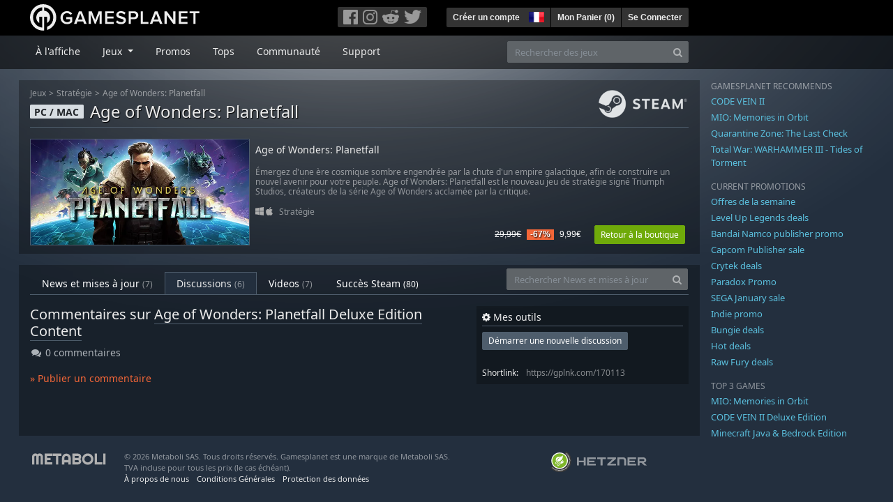

--- FILE ---
content_type: text/html; charset=utf-8
request_url: https://fr.gamesplanet.com/community/age-of-wonders-planetfall-steam-key--3908-1/discussions/170113-product_comments
body_size: 9392
content:
<!DOCTYPE html>
<html lang="fr">
<head>
  <meta charset="utf-8">
  <meta http-equiv="X-UA-Compatible" content="IE=edge">
  <meta name="viewport" content="width=device-width, initial-scale=1, maximum-scale=1, shrink-to-fit=no, viewport-fit=auto">
  <meta name="robots" content="index,follow,all" />
  <meta http-equiv="x-dns-prefetch-control" content="on">
  <meta name="turbolinks-cache-control" content="no-cache">

  <title>Commentaires sur Age of Wonders: Planetfall Deluxe Edition Content - Gamesplanet.com</title>
  <meta name="description" content="Jeux vidéo à acheter et télécharger facilement, légalement et en toute sécurité." />
  <meta name="keywords" content="Jeux vidéo à télécharger, Jeux à télécharger, acheter des jeux sur Internet, acheter jeu PC, clés Steam, clés Origin, Ubisoft Connect, jeux sans DRM" />

  <link rel="dns-prefetch" href="https://gpstatic.com" crossorigin>
  <link rel="preconnect" href="https://gpstatic.com">
  <link rel="dns-prefetch" href="https://secure.gravatar.com" crossorigin>
  <link rel="preconnect" href="https://secure.gravatar.com">
  <link rel="icon" type="image/svg+xml" href="https://gpstatic.com/assets/gamesplanet_com_circle_media-dfe8067c82a620c4d65f21a92d5874c0e38e9ada6752f9d1cbeb74483ee90faf.svg?t=1769483102" sizes="any" id="gpfavicon">
  <link rel="canonical" href="https://fr.gamesplanet.com/community/age-of-wonders-planetfall-steam-key--3908-1/discussions/170113-product_comments">

  <link rel="stylesheet" media="all" href="https://gpstatic.com/assets/application-dc47d68d7eec9e32323623cf979b0e1394fe5acd6548b01a1f4374960e0bcf4f.css" data-turbolinks-track="reload" />
  <script type="text/javascript">// These polys allow for inline scripts while AppOS is being loaded asynchronously
// They will all be executed with their &quot;this&quot; and first argument set to the booted application
//
// NOTE: Despite their names resembling the AppOS events they will all be executed
//       every time the page loads, just at a different point in time.
window.AppOSBoot = function(f) { if (!window.AppOS_Boot) { window.AppOS_Boot = []; }; window.AppOS_Boot.push(f) };
window.AppOSDocumentLoad = function(f) { if (!window.AppOS_DL) { window.AppOS_DL = []; }; window.AppOS_DL.push(f) };
window.AppOSPageLoad = function(f) { if (!window.AppOS_PL) { window.AppOS_PL = []; }; window.AppOS_PL.push(f) };
</script>
  <script src="https://gpstatic.com/assets/application-c42fa54681ecd6c8afceeeb3bab7d82db9a1ff58af287f1385892b09a0b1c947.js" data-turbolinks-track="reload" defer="defer"></script>

  <link rel="alternate" href="https://fr.gamesplanet.com/community/age-of-wonders-planetfall-steam-key--3908-1/discussions/170113-product_comments" hreflang="fr-FR" />


    <meta property="fb:admins" content="100008282081991">
  <meta property="og:title" content="Commentaires sur Age of Wonders: Planetfall Deluxe Edition Content - Gamesplanet.com">
  <meta property="og:description" content="product_comments ">
  <meta property="og:type" content="article">
  <meta property="article:section" content="game">
  <meta property="og:url" content="https://fr.gamesplanet.com/community/age-of-wonders-planetfall-steam-key--3908-1/discussions/170113-product_comments">
  <meta property="og:site_name" content="Gamesplanet.com">

  <meta name="csrf-param" content="authenticity_token" />
<meta name="csrf-token" content="uSxJnaPJeUr_z0iplE8n0rYyKVJtassFgQwssGAEV3tSjWyQXlXRTXzqyYXMcCy8X6jcjBU8-HRUNErDyq8ScA" />
  <link rel="icon" sizes="192x192" href="/images/touch_icons/touch-icon-192x192.png">
<link rel="apple-touch-icon-precomposed" sizes="180x180" href="/images/touch_icons/apple-touch-icon-180x180-precomposed.png">
<link rel="apple-touch-icon-precomposed" sizes="152x152" href="/images/touch_icons/apple-touch-icon-152x152-precomposed.png">
<link rel="apple-touch-icon-precomposed" sizes="144x144" href="/images/touch_icons/apple-touch-icon-144x144-precomposed.png">
<link rel="apple-touch-icon-precomposed" sizes="120x120" href="/images/touch_icons/apple-touch-icon-120x120-precomposed.png">
<link rel="apple-touch-icon-precomposed" sizes="114x114" href="/images/touch_icons/apple-touch-icon-114x114-precomposed.png">
<link rel="apple-touch-icon-precomposed" sizes="76x76" href="/images/touch_icons/apple-touch-icon-76x76-precomposed.png">
<link rel="apple-touch-icon-precomposed" sizes="72x72" href="/images/touch_icons/apple-touch-icon-72x72-precomposed.png">
<link rel="apple-touch-icon-precomposed" href="/images/touch_icons/apple-touch-icon-precomposed.png">

  


</head>

<body  data-hk="142bdddf-86bb-4e61-9550-0b01521a13cc">
  <div data-appos-jserror="false"></div>
  <nav class="navbar navbar-dark bg-black nav-gp-top px-0">
  <div class="container pl-0">
    <div class="col-12 col-xl-10 gp-xl-main">
      <a class="navbar-brand pb-1 py-md-0 d-none d-sm-inline-block" href="/"><img height="38" alt="Gamesplanet.com" loading="lazy" decoding="async" src="https://gpstatic.com/assets/gamesplanet_com-c7cdb0f0005728229549c9b6506e1cbc48b94ee81723f51c81c8ad97bd630d84.svg" /></a>
      <a class="navbar-brand pb-1 py-md-0 d-inline-block d-sm-none" href="/"><img height="38" alt="Gamesplanet.com" loading="lazy" decoding="async" src="https://gpstatic.com/assets/gamesplanet_com_circle-4aac2ab0b9700fc58cb2631f1fd5d12fb5b162d956ab2c217dc61ec92d827d2e.svg" /></a>
      <button class="navbar-toggler bg-dark-gray border-0 d-inline-block d-lg-none pull-right mt-1 ml-3" type="button" data-toggle="collapse" data-target="#gpSiteNav">
        <span class="navbar-toggler-icon"></span>
        <span><i class="fa fa-search" style="white-space: nowrap"></i> </span>
      </button>
      <div class="pull-right mt-1">
        <div class="d-none d-lg-inline-block">
          <div class="btn-group mr-4" role="group">
            <div class="nav-item nav-item-social btn bg-dark-gray p-0"><a target="_blank" rel="noopener" class="nav-link p-0 pl-1" href="https://www.facebook.com/GamesplanetFR/"><img alt="Facebook" src="https://gpstatic.com/assets/get_in_touch/h-facebook-grey-13a843b391795abd42e99c1b0a6244be354ebbd80281c47ab70cb9d384260484.png" width="21" height="21" /></a></div>
            <div class="nav-item nav-item-social btn bg-dark-gray p-0"><a target="_blank" rel="noopener" class="nav-link p-0" href="https://www.instagram.com/gamesplanet_com/"><img alt="Instagram" src="https://gpstatic.com/assets/get_in_touch/h-instagram-grey-335e2af1e557d7456d7c6dfca6eabfdc0850012846c0cb27b5f048e5f64b7e56.png" width="21" height="21" /></a></div>
            <div class="nav-item nav-item-social btn bg-dark-gray p-0"><a target="_blank" rel="noopener" class="nav-link p-0" href="https://www.reddit.com/user/Gamesplanet/submitted/"><img alt="Reddit" src="https://gpstatic.com/assets/get_in_touch/h-reddit-grey-3742e9841d9d2fca4b301c7ad2d794f5d489e53a9e19921266f8911e1f0d4890.png" width="24" height="20" /></a></div>
            <div class="nav-item nav-item-social btn bg-dark-gray p-0"><a target="_blank" rel="noopener" class="nav-link p-0 pr-1" href="https://twitter.com/gamesplanetfr"><img alt="Twitter" src="https://gpstatic.com/assets/get_in_touch/h-twitter-grey-31fe64f758a401bca827a76b1a5f4813c36e642a74623fafbfc291d041b2e72b.png" width="25" height="20" /></a></div>
          </div>
        </div>
        <div class="btn-group d-none d-lg-inline-flex" role="group">
    <div class="nav-item btn bg-dark-gray p-0 px-1"><a class="nav-link p-1" data-login-required="registration" href="#open=registration">Créer un compte</a></div>
    <div class="nav-item btn bg-dark-gray p-0 pr-2 dropdown zindex100"><a class="nav-link dropdown-toggle dropdown-toggle-noarrow p-0" href="#" id="tenant-select-dropdown" role="button" data-toggle="dropdown">
  <img class="ml-1" style="vertical-align: -7px;" alt="FR" src="https://gpstatic.com/images/flags/48x32/FR.png" width="22" height="15" />
</a>
<div class="dropdown-menu shadow">
  <span class="dropdown-item">
    <img class="mr-1" alt="FR" src="https://gpstatic.com/images/flags/48x32/FR.png" width="22" height="15" /> France / EUR
  </span>
  <div class="dropdown-divider"></div>
    <a class="dropdown-item" href="https://de.gamesplanet.com/">
      <img class="mr-1" alt="DE" src="https://gpstatic.com/images/flags/48x32/DE.png" width="22" height="15" /> Deutschland / EUR
</a>    <a class="dropdown-item" href="https://uk.gamesplanet.com/">
      <img class="mr-1" alt="GB" src="https://gpstatic.com/images/flags/48x32/GB.png" width="22" height="15" /> United Kingdom / GBP
</a>    <a class="dropdown-item" href="https://us.gamesplanet.com/">
      <img class="mr-1" alt="US" src="https://gpstatic.com/images/flags/48x32/US.png" width="22" height="15" /> United States / USD
</a></div>
</div>
    <div class="nav-item btn bg-dark-gray p-0 px-1 separator"><a class="nav-link p-1 " href="/cart">Mon Panier (<span class="cart_count">0</span>)</a></div>
    <div class="nav-item btn bg-dark-gray p-0 px-1 separator"><a class="nav-link p-1" data-login-required="true" href="#open=login">Se Connecter</a></div>
</div>

        <div class="btn-group d-inline-flex d-lg-none" role="group">
  <a class="btn bg-dark-gray " href="/cart"><i class="fa fa-shopping-cart" style="white-space: nowrap"></i> (<span class="cart_count">0</span>)</a>
  <div class="btn-group" role="group">
    <a href="#" class="btn bg-dark-gray dropdown-toggle" id="mobile-user-account" data-toggle="dropdown" aria-haspopup="true" aria-expanded="false">
      <i class="fa fa-user" style="white-space: nowrap"></i> 
    </a>
    <div class="dropdown-menu dropdown-menu-right" style="max-width: 270px;" aria-labelledby="mobile-user-account">
        <a class="dropdown-item" data-login-required="true" href="#open=login">Se Connecter</a>
        <a class="dropdown-item" data-login-required="registration" href="#open=registration">Créer un compte</a>
    </div>
  </div>
</div>

      </div>
    </div>
  </div>
</nav>

  <nav class="navbar navbar-expand-lg navbar-dark bg-black-fade mb-3 p-0 pb-lg-1">
  <div class="container pl-0">
    <div class="col-12 col-xl-10 gp-xl-main">
      <div class="collapse navbar-collapse" id="gpSiteNav">
        <div id="quick_search" class="mt-1 mt-lg-0 mb-lg-0 order-2">
          <form id="quick_search_form" class="form-inline d-flex flex-nowrap" action="/search" accept-charset="UTF-8" method="get">
            <div class="input-group mt-1 w-100">
              <input type="text" name="query" id="query" placeholder="Rechercher des jeux" autocomplete="off" class="form-control typeahead" data-query-url="/quick_search?query=%3Avalue" aria-label="Rechercher des jeux" />
              <div class="input-group-append">
                <button class="btn btn-secondary py-0 px-2 text-muted" type="submit" aria-label="Search" ><i class="fa fa-search" style="white-space: nowrap"></i> </button>
              </div>
            </div>
</form>        </div>
        <div class="navbar-nav my-1 mr-auto order-1">
          <div class="nav-item mr-3">
            <a class="nav-link text-body pt-2 pr-2 pb-0 pl-2 mb-1 mob16" href="/">À l&#39;affiche</a>
          </div>
          <div class="nav-item mr-3 dropdown">
            <a class="nav-link text-body pt-2 pr-2 pb-0 pl-2 mb-1 dropdown-toggle mob16" href="#" id="gp-site-nav-dropdown" role="button" data-toggle="dropdown">
              Jeux
            </a>
            <div class="dropdown-menu shadow">
              <div class="container dropdown-multi-col">
                <div class="row">
                  <div class="col-12 col-md-6">
                    <div class="nav-header bg-light p-1 small text-uppercase">Genre</div>
                    <div class="dropdown-divider"></div>
                    <a class="dropdown-item" href="/games/action">Action</a>
                    <a class="dropdown-item" href="/games/adventure">Aventure</a>
                    <a class="dropdown-item" href="/games/rpg">RPG (Jeu de Rôle)</a>
                    <a class="dropdown-item" href="/games/mmo">MMO</a>
                    <a class="dropdown-item" href="/games/strategy">Stratégie</a>
                    <a class="dropdown-item" href="/games/simulation">Simulation</a>
                    <a class="dropdown-item" href="/games/arcade_indie">Arcade &amp; Indie</a>
                    <a class="dropdown-item" href="/games/sport">Sport</a>
                    <div class="nav-header bg-light mt-3 p-1 small text-uppercase">Autre</div>
                    <div class="dropdown-divider"></div>
                    <a class="dropdown-item" href="/games/coming-soon">Bientôt disponible</a>
                    <a class="dropdown-item" href="/games/games-18">Jeux 18+</a>
                    <a class="dropdown-item" href="/games/mac">Jeux Mac</a>
                    <a class="dropdown-item" href="/games/linux">Jeux Linux</a>
                    <a class="dropdown-item" href="/publishers">Éditeurs</a>
                  </div>
                  <div class="col-12 col-md-6 mt-3 mt-md-0">
                    <div class="nav-header bg-light p-1 small text-uppercase">Activation</div>
                    <div class="dropdown-divider"></div>
                    <a class="dropdown-item" href="/search?dt=epic">Epic</a>
                    <a class="dropdown-item" href="/search?dt=giants">Giants</a>
                    <a class="dropdown-item" href="/search?dt=gog">GOG</a>
                    <a class="dropdown-item" href="/search?dt=msstore">Microsoft</a>
                    <a class="dropdown-item" href="/search?dt=rockstarsocial">Rockstar Social Club</a>
                    <a class="dropdown-item" href="/search?dt=steam">Steam</a>
                    <a class="dropdown-item" href="/search?dt=uplay_silent">Ubisoft Connect</a>
                    <a class="dropdown-item" href="/search?dt=zenimax">Zenimax</a>
                      <div class="nav-header bg-light mt-3 p-1 small text-uppercase">Eco Tags</div>
                      <div class="dropdown-divider"></div>
                      <a class="dropdown-item" href="/search?eco=aesthetic">Graphismes / Esthétisme</a>
                      <a class="dropdown-item" href="/search?eco=narrative">Scénario / Narration</a>
                      <a class="dropdown-item" href="/search?eco=gameplay">Gameplay</a>
                      <a class="dropdown-item" href="/search?eco=policy">Politique de l&#39;éditeur</a>
                  </div>
                </div>
              </div>
            </div>
          </div>
          <div class="nav-item mr-3">
            <a class="nav-link text-body pt-2 pr-2 pb-0 pl-2 mb-1 mob16" href="/games/offers">Promos</a>
          </div>
          <div class="nav-item mr-3">
            <a class="nav-link text-body pt-2 pr-2 pb-0 pl-2 mb-1 mob16" href="/games/charts">Tops</a>
          </div>
          <div class="nav-item mr-3">
            <a class="nav-link text-body pt-2 pr-2 pb-0 pl-2 mb-1 mob16" href="/community/news_updates">Communauté</a>
          </div>
          <div class="nav-item mr-3">
            <a class="nav-link text-body pt-2 pr-2 pb-0 pl-2 mb-1 mob16" data-turbolinks="false" href="/support">Support</a>
          </div>
        </div>
      </div>
    </div>
  </div>
</nav>


  
  <div class="container">
    
    
    <div class="row">
      <div class="col-12 col-xl-10 gp-xl-main">
          <div class="row row-page-ctn">
            <div class="col-12">    <nav aria-label="breadcrumb" class="d-none d-md-block">
  <ol class="breadcrumb mb-1">
    <li class="breadcrumb-item small"><a class="text-muted" href="/">Jeux</a></li>
    <li class="breadcrumb-item small text-muted"><a class="text-muted" href="/games/strategy">Stratégie</a></li>
    <li class="breadcrumb-item small" aria-current="page"><a class="text-muted" href="https://fr.gamesplanet.com/game/age-of-wonders-planetfall-steam-key--3908-1">Age of Wonders: Planetfall</a></li>
  </ol>
</nav>

<div class="prod-sales">
  <span class="badge badge-platform badge-light text-uppercase">PC / Mac</span>
  <h1 class="border-bottom border-secondary pb-2 mb-3 text-shadow">
    <span class="prod-title">Age of Wonders: Planetfall</span> <small class="d-none">Clé Steam</small>
  </h1>
  <img class="platform_logo steam d-none d-md-block" alt="steam" loading="lazy" decoding="async" src="https://gpstatic.com/assets/platforms/steam-f2393491806d0ea9e680f013396a4bc59db7d82269015d3a0930f50b7b33de5a.png" />
</div>

<div class="row no-gutters game_list mb-2 mb-sm-1">
  <div class="col-12 col-sm-5 col-lg-4 pl-0">
    <a class="stretched-link responsive-img img-620" href="/game/age-of-wonders-planetfall-steam-key--3908-1">
      <img loading="lazy" decoding="async" alt="Age of Wonders: Planetfall" title="Age of Wonders: Planetfall" class="border border-secondary" src="https://gpstatic.com/acache/39/08/1/fr/t620x300-bc210fe81045ac07b4a1d66e4f4fdb90.jpg" />
</a>  </div>
  <div class="d-none d-sm-block col-sm-7 col-lg-8 pl-2 px-sm-2">
    <h4 class="mt-1 mt-lg-2 mb-1 mb-lg-3 d-none d-sm-block"><a class="d-block text-decoration-none" href="/game/age-of-wonders-planetfall-steam-key--3908-1">Age of Wonders: Planetfall</a></h4>
    <p class="text-muted d-none d-md-block"><small>Émergez d&#39;une ère cosmique sombre engendrée par la chute d&#39;un empire galactique, afin de construire un nouvel avenir pour votre peuple. Age of Wonders: Planetfall est le nouveau jeu de stratégie signé Triumph Studios, créateurs de la série Age of Wonders acclamée par la critique.</small></p>
    <small class="text-muted platform-release-genre d-none d-md-block">
      <img class="platform_icon" alt="Windows PC" loading="lazy" decoding="async" src="https://gpstatic.com/assets/platforms/windows-ec49540cc3df1278de6ba907f785d9ad800309f5f64b283de2f371f393a7cd84.svg" width="12" height="12" /><img class="platform_icon" alt="Apple Mac" loading="lazy" decoding="async" src="https://gpstatic.com/assets/platforms/apple-356ff8eca4993b10f3f0272c6eb7cc63ce61a979da216880eb9fa5ec465b775f.svg" width="12" height="12" />&nbsp;
      <a href="/games/strategy">Stratégie</a>
    </small>
    <div class="gp-prices text-right small">
          <span class="d-none d-sm-inline-block"><span class="prices">
<span class="price_base"><strike>29,99€</strike></span>
<span class="price_saving false">-67%</span>
<span class="price_current">9,99€</span> </span></span>
        <a class="btn btn-success btn-sm ml-3" href="/game/age-of-wonders-planetfall-steam-key--3908-1">Retour à la boutique</a>
    </div>
  </div>
</div>

</div>
          </div>
        <div class="row row-page-ctn">
          
          
<div class="col-12">
  <ul class="nav nav-tabs flex-row flex-nowrap overflow-x-only mb-3 no-scrollbars">
      <li class="nav-item text-nowrap"><a class="nav-link " href="/community/age-of-wonders-planetfall-steam-key--3908-1/news_updates">News et mises à jour <small class='text-muted'>(7)</small></a></li>
      <li class="nav-item text-nowrap"><a class="nav-link active" href="/community/age-of-wonders-planetfall-steam-key--3908-1/discussions">Discussions <small class='text-muted'>(6)</small></a></li>
      <li class="nav-item text-nowrap"><a class="nav-link " href="/community/age-of-wonders-planetfall-steam-key--3908-1/videos"><span class="translation_missing" title="translation missing: fr.community.tabs.videos">Videos</span> <small class='text-muted'>(7)</small></a></li>
      <li class="nav-item text-nowrap"><a class="nav-link " href="/community/age-of-wonders-planetfall-steam-key--3908-1/achievements">Succès Steam <small>(80)</small></a></li>
  </ul>
  <div id="cm_quick_search" class="mb-3 mb-lg-0">
  <form id="cm_quick_search_form" class="form-inline d-flex flex-nowrap" data-reject-empty="input[type=text]" action="/community/search" accept-charset="UTF-8" method="get">
    <div class="input-group w-100">
      <input type="text" name="query" id="cm_query" placeholder="Rechercher News et mises à jour" autocomplete="off" class="form-control typeahead" data-query-url="/community/quick_search?query=%3Avalue" aria-label="Rechercher News et mises à jour" />
      <div class="input-group-append">
        <button class="btn btn-secondary py-0 px-2 text-muted" type="submit" aria-label="Search" ><i class="fa fa-search" style="white-space: nowrap"></i> </button>
      </div>
    </div>
</form></div>

</div>


<div class="col-12">
  <div class="row">
    <div class="col-12 col-lg-8 mb-3">
      <div class="cm-entry mb-3" data-entry-id="170113">
  <h1>Commentaires sur <a class="text-decoration-none border-bottom border-secondary" href="/game/age-of-wonders-planetfall-deluxe-edition-content-steam-key--3908-4">Age of Wonders: Planetfall Deluxe Edition Content</a></h1>
  <i class="fa fa-comments fa-fw" style="white-space: nowrap"></i> 0 commentaires
</div>

      <span class="submission_new_comment_template" data-tpl="&lt;div class=&quot;new_comment&quot; style=&quot;&quot;&gt;
    &lt;form class=&quot;new_submission_entry&quot; data-cm-inline-reply=&quot;:entry_id&quot; data-prevent-dblsubmit=&quot;true&quot; action=&quot;/community/discussions?inline=true&amp;amp;tpl=true&quot; accept-charset=&quot;UTF-8&quot; data-remote=&quot;true&quot; method=&quot;post&quot;&gt;
      
      &lt;input autocomplete=&quot;off&quot; type=&quot;hidden&quot; value=&quot;reply&quot; name=&quot;submission_entry[scope]&quot; id=&quot;submission_entry_scope&quot; /&gt;
      &lt;input autocomplete=&quot;off&quot; type=&quot;hidden&quot; value=&quot;&lt;%- parent_id %&gt;&quot; name=&quot;submission_entry[parent_id]&quot; id=&quot;submission_entry_parent_id&quot; /&gt;
      &lt;input autocomplete=&quot;off&quot; type=&quot;hidden&quot; value=&quot;Submission::Entry&quot; name=&quot;submission_entry[target_type]&quot; id=&quot;submission_entry_target_type&quot; /&gt;
      &lt;input autocomplete=&quot;off&quot; type=&quot;hidden&quot; value=&quot;170113&quot; name=&quot;submission_entry[target_id]&quot; id=&quot;submission_entry_target_id&quot; /&gt;
      &lt;div class=&quot;bezeled&quot;&gt;&lt;textarea placeholder=&quot;Écrivez un commentaire...&quot; class=&quot;font0813 cm-comment-textarea&quot; name=&quot;submission_entry[body]&quot; id=&quot;submission_entry_body&quot;&gt;
&lt;%- body %&gt;&lt;/textarea&gt;&lt;/div&gt;
      &lt;input type=&quot;submit&quot; name=&quot;commit&quot; value=&quot;Poster mon commentaire&quot; class=&quot;btn btn-secondary btn-sm&quot; data-disable-with=&quot;Poster mon commentaire&quot; /&gt;
        &lt;small&gt;&amp;nbsp;ou &lt;a data-cancel-cm-inline-reply=&quot;true&quot; href=&quot;#cancel_inline_reply&quot;&gt;Annuler&lt;/a&gt;&lt;/small&gt;
      &lt;span class=&quot;error pull-right&quot; style=&quot;display: none&quot;&gt;Please enter a comment!&lt;/span&gt;
&lt;/form&gt;&lt;/div&gt;
"></span>
<span class="submission_edit_comment_template" data-tpl="&lt;div class=&quot;new_comment&quot; style=&quot;&quot;&gt;
    &lt;form class=&quot;new_submission_entry&quot; data-cm-inline-reply=&quot;:entry_id&quot; data-prevent-dblsubmit=&quot;true&quot; action=&quot;/community/discussions/:entry_id?inline=true&amp;amp;tpl=true&quot; accept-charset=&quot;UTF-8&quot; data-remote=&quot;true&quot; method=&quot;post&quot;&gt;&lt;input type=&quot;hidden&quot; name=&quot;_method&quot; value=&quot;put&quot; autocomplete=&quot;off&quot; /&gt;
      
      &lt;input autocomplete=&quot;off&quot; type=&quot;hidden&quot; value=&quot;reply&quot; name=&quot;submission_entry[scope]&quot; id=&quot;submission_entry_scope&quot; /&gt;
      
      
      
      &lt;div class=&quot;bezeled&quot;&gt;&lt;textarea placeholder=&quot;Écrivez un commentaire...&quot; class=&quot;font0813 cm-comment-textarea&quot; name=&quot;submission_entry[body]&quot; id=&quot;submission_entry_body&quot;&gt;
&lt;%- body %&gt;&lt;/textarea&gt;&lt;/div&gt;
      &lt;input type=&quot;submit&quot; name=&quot;commit&quot; value=&quot;Poster mon commentaire&quot; class=&quot;btn btn-secondary btn-sm&quot; data-disable-with=&quot;Poster mon commentaire&quot; /&gt;
        &lt;small&gt;&amp;nbsp;ou &lt;a data-cancel-cm-inline-reply=&quot;true&quot; href=&quot;#cancel_inline_reply&quot;&gt;Annuler&lt;/a&gt;&lt;/small&gt;
      &lt;span class=&quot;error pull-right&quot; style=&quot;display: none&quot;&gt;Please enter a comment!&lt;/span&gt;
&lt;/form&gt;&lt;/div&gt;
"></span>
<span class="submission_new_report_template" data-tpl="&lt;div class=&quot;cm-new_report border border-secondary p-2 mt-2&quot; style=&quot;max-width: 350px;&quot;&gt;
  &lt;form class=&quot;new_submission_report&quot; data-cm-inline-report=&quot;:entry_id&quot; data-prevent-dblsubmit=&quot;true&quot; action=&quot;/community/reports?cmscope=discussions&quot; accept-charset=&quot;UTF-8&quot; data-remote=&quot;true&quot; method=&quot;post&quot;&gt;
    &lt;div&gt;
      &lt;input value=&quot;:entry_id&quot; autocomplete=&quot;off&quot; type=&quot;hidden&quot; name=&quot;submission_report[reportable_id]&quot; id=&quot;submission_report_reportable_id&quot; /&gt;
      &lt;input value=&quot;Submission::Entry&quot; autocomplete=&quot;off&quot; type=&quot;hidden&quot; name=&quot;submission_report[reportable_type]&quot; id=&quot;submission_report_reportable_type&quot; /&gt;
      &lt;p class=&quot;small border-bottom border-secondary pb-1 mb-1&quot;&gt;Why do you want to report this post?&lt;/p&gt;
      &lt;small&gt;
        &lt;span data-cmcustomreason=&quot;false&quot;&gt;&lt;input class=&quot;mr-1&quot; type=&quot;radio&quot; value=&quot;spam&quot; name=&quot;submission_report[reason]&quot; id=&quot;submission_report_reason_spam&quot; /&gt; &lt;label for=&quot;submission_report_reason_spam&quot;&gt;Spam&lt;/label&gt;&lt;/span&gt;&lt;br&gt;
        &lt;span data-cmcustomreason=&quot;false&quot;&gt;&lt;input class=&quot;mr-1&quot; type=&quot;radio&quot; value=&quot;personal_information&quot; name=&quot;submission_report[reason]&quot; id=&quot;submission_report_reason_personal_information&quot; /&gt; &lt;label for=&quot;submission_report_reason_personal_information&quot;&gt;Personal information&lt;/label&gt;&lt;/span&gt;&lt;br&gt;
        &lt;span data-cmcustomreason=&quot;false&quot;&gt;&lt;input class=&quot;mr-1&quot; type=&quot;radio&quot; value=&quot;test&quot; name=&quot;submission_report[reason]&quot; id=&quot;submission_report_reason_test&quot; /&gt; &lt;label for=&quot;submission_report_reason_test&quot;&gt;Just testing the buttons&lt;/label&gt;&lt;/span&gt;&lt;br&gt;
        &lt;span data-cmcustomreason=&quot;true&quot;&gt;&lt;input class=&quot;mr-1&quot; type=&quot;radio&quot; value=&quot;custom&quot; name=&quot;submission_report[reason]&quot; id=&quot;submission_report_reason_custom&quot; /&gt; &lt;input placeholder=&quot;or (max. 100 chars)&quot; maxlength=&quot;100&quot; disabled=&quot;disabled&quot; class=&quot;w-75&quot; type=&quot;text&quot; name=&quot;submission_report[reason]&quot; id=&quot;submission_report_reason&quot; /&gt;&lt;/span&gt;&lt;br&gt;
      &lt;/small&gt;
      &lt;div class=&quot;mt-3&quot;&gt;
        &lt;input type=&quot;submit&quot; name=&quot;commit&quot; value=&quot;report&quot; disabled=&quot;disabled&quot; class=&quot;btn btn-sm btn-secondary&quot; data-disable-with=&quot;report&quot; /&gt;
        &lt;small&gt;or &lt;a data-cancel-cm-inline-report=&quot;true&quot; href=&quot;#&quot;&gt;cancel&lt;/a&gt;&lt;/small&gt;
        &lt;span class=&quot;error pull-right&quot; style=&quot;display: none&quot;&gt;Please enter a reason!&lt;/span&gt;
      &lt;/div&gt;
    &lt;/div&gt;
&lt;/form&gt;&lt;/div&gt;
"></span>

<div class="cm-comments cm-product_comments" id="cm-comments" data-move-url="/community/system/move_item">
  
    <a class="d-block mt-3 mb-5" data-toggle="modal" data-target="#modal_login_registration" href="#show_login">» Publier un commentaire</a>

      

      

</div>

    </div>
    <div class="col-12 col-lg-4 d-none d-lg-block">
      <div class="cm-sidebar-ctn">
        

        <div class="bg-black-fade25 p-2 mb-3">
          <h4 class="border-bottom border-secondary pb-1"><i class="fa fa-cog" style="white-space: nowrap"></i> Mes outils</h4>
            <a class="btn btn-secondary btn-sm mb-2" data-login-required="true" href="/community/age-of-wonders-planetfall-steam-key--3908-1/discussions/new">Démarrer une nouvelle discussion</a>
            <div>
              
              
              
              
            </div>

          <div class="cm-report_stub"></div>
          <p class="small mt-3 mb-0">
            Shortlink: <span class="text-muted ml-2">https://gplnk.com/170113</span>
          </p>
        </div>
        
      </div>
    </div>
  </div>
</div>





          
        </div>
      </div>
      <div class="d-none d-xl-block gp-xl-aside ml-4">

  <div class="mb-3">
    <small class="text-muted d-block mb-1 text-uppercase">Gamesplanet recommends</small>
      <p class="mb-1 font0813" data-tipped-ajax="true" data-tipped-options="ajax: { url: '/game/code-vein-ii-steam-key--7793-1/tipped_snippet' }"><a class="text-info" href="/game/code-vein-ii-steam-key--7793-1">CODE VEIN II</a></p>
      <p class="mb-1 font0813" data-tipped-ajax="true" data-tipped-options="ajax: { url: '/game/mio-memories-in-orbit-steam-key--7163-1/tipped_snippet' }"><a class="text-info" href="/game/mio-memories-in-orbit-steam-key--7163-1">MIO: Memories in Orbit</a></p>
      <p class="mb-1 font0813" data-tipped-ajax="true" data-tipped-options="ajax: { url: '/game/quarantine-zone-the-last-check-steam-key--7979-1/tipped_snippet' }"><a class="text-info" href="/game/quarantine-zone-the-last-check-steam-key--7979-1">Quarantine Zone: The Last Check</a></p>
      <p class="mb-1 font0813" data-tipped-ajax="true" data-tipped-options="ajax: { url: '/game/total-war-warhammer-iii-tides-of-torment-steam-key--4959-18/tipped_snippet' }"><a class="text-info" href="/game/total-war-warhammer-iii-tides-of-torment-steam-key--4959-18">Total War: WARHAMMER III - Tides of Torment</a></p>
  </div>

  <div class="mb-3">
    <small class="text-muted d-block mb-1">CURRENT PROMOTIONS</small>
      <p class="mb-1 font0813"><a class="text-info" href="/games/offers/weekly2">Offres de la semaine</a></p>
      <p class="mb-1 font0813"><a class="text-info" href="/games/offers/levelup">Level Up Legends deals</a></p>
      <p class="mb-1 font0813"><a class="text-info" href="/games/offers/bandai">Bandai Namco publisher promo</a></p>
      <p class="mb-1 font0813"><a class="text-info" href="/games/offers/capcom">Capcom Publisher sale</a></p>
      <p class="mb-1 font0813"><a class="text-info" href="/games/offers/crytek">Crytek deals</a></p>
      <p class="mb-1 font0813"><a class="text-info" href="/games/offers/paradox">Paradox Promo</a></p>
      <p class="mb-1 font0813"><a class="text-info" href="/games/offers/sega">SEGA January sale</a></p>
      <p class="mb-1 font0813"><a class="text-info" href="/games/offers/indie">Indie promo</a></p>
      <p class="mb-1 font0813"><a class="text-info" href="/games/offers/bungie">Bungie deals</a></p>
      <p class="mb-1 font0813"><a class="text-info" href="/games/offers/hot">Hot deals</a></p>
      <p class="mb-1 font0813"><a class="text-info" href="/games/offers/rawfury">Raw Fury deals</a></p>
  </div>

  <div class="mb-3">
    <small class="text-muted d-block mb-1">TOP 3 GAMES</small>
      <p class="mb-1 font0813" data-tipped-ajax="true" data-tipped-options="ajax: { url: '/game/mio-memories-in-orbit-steam-key--7163-1/tipped_snippet' }"><a class="text-info" href="/game/mio-memories-in-orbit-steam-key--7163-1">MIO: Memories in Orbit</a></p>
      <p class="mb-1 font0813" data-tipped-ajax="true" data-tipped-options="ajax: { url: '/game/code-vein-ii-deluxe-edition-steam-key--7793-2/tipped_snippet' }"><a class="text-info" href="/game/code-vein-ii-deluxe-edition-steam-key--7793-2">CODE VEIN II Deluxe Edition</a></p>
      <p class="mb-1 font0813" data-tipped-ajax="true" data-tipped-options="ajax: { url: '/game/minecraft-java-bedrock-edition-download--6618-2/tipped_snippet' }"><a class="text-info" href="/game/minecraft-java-bedrock-edition-download--6618-2">Minecraft Java &amp; Bedrock Edition</a></p>
  </div>

</div>

    </div>
    <footer>
  <div class="row">
    <div class="col-12">
      <img alt="Metaboli SAS - Paris, France" class="pull-left mr-3 mb-2" loading="lazy" decoding="async" src="https://gpstatic.com/assets/logo_metaboli-4dfb0d2c2164b93dd3be3e3f208d6ebf7bb8a7c59f09fb91dbe38ef71bdaa88f.png" width="119" height="22" />
      <p class="text-muted pull-left legalline mr-5">
        &copy; 2026 Metaboli SAS. Tous droits réservés. Gamesplanet est une marque de Metaboli SAS.<br>
TVA incluse pour tous les prix (le cas échéant).<br>
<a href="/legal_terms">À propos de nous</a> <a href="/legal_terms#terms">Conditions Générales</a> <a href="/legal_terms#privacy">Protection des données</a>
      </p>
      <p class="text-muted pull-left ml-lg-5">
        <a class="text-decoration-none ml-lg-5" target="_blank" href="https://www.hetzner.com/unternehmen/umweltschutz/">
          <img width="30" src="https://gpstatic.com/assets/hosting/eco-power-green-en-826417433b99b1822c43ae74332d2dd31b76e27e5a3fc9be81d4cb0d5cfc1625.svg" />&nbsp;
          <img width="100" src="https://gpstatic.com/assets/hosting/hetzner-logo-a8a9db7b266fee648d698a90c6c1a9e404dad3029cf516564f0ff11daa624c43.svg" />
</a>      </p>
    </div>
    </div>
  </div>
</footer>

  </div>
  <div class="modal shadow fade" id="modal_login_registration" tabindex="-1" role="dialog">
  <div class="modal-dialog" role="document">
    <div class="modal-content">
      <div class="modal-header">
        <ul class="nav nav-pills">
          <li class="nav-item">
            <a href="#user_tab_login" class="nav-link active" id="show_login" data-toggle="tab">Se Connecter</a>
          </li>
          <li class="nav-item">
            <span class="nav-link disabled px-2 px-sm-3">
              <small>&larr; ou &rarr;</small>
            </span>
          </li>
          <li class="nav-item">
            <a href="#user_tab_registration" id="show_registration" class="nav-link" data-toggle="tab">S&#39;inscrire</a>
          </li>
        </ul>
        <button type="button" class="close" data-dismiss="modal" aria-label="Close">
          <span aria-hidden="true">&times;</span>
        </button>
      </div>
      <div class="modal-body">
        <div class="tab-content">
          <div class="tab-pane active" id="user_tab_login">
            <form class="new_login" id="new_login" action="/account/login" accept-charset="UTF-8" data-remote="true" method="post">
  <input autocomplete="off" type="hidden" value="https://fr.gamesplanet.com/community/age-of-wonders-planetfall-steam-key--3908-1/discussions/170113-product_comments" name="login[return_url]" id="login_return_url" />
  <div class="row">
  <div class="col-12 col-xl-10 gp-xl-main">
  </div>
</div>

  <div class="row">
    <div class="col-12 ">
      <div class="form-group row mb-0 mb-sm-2">
        <label class="col-12 col-sm-3 col-form-label text-sm-right" for="login_email">Email:</label>
        <div class="col-12 col-sm-8">
          <input placeholder="Votre adresse email" autocomplete="section-login email" class="form-control mob16" type="text" value="" name="login[email]" id="login_email" />
        </div>
      </div>
      <div class="form-group row">
        <label class="col-12 col-sm-3 col-form-label text-sm-right" for="login_password">Mot de passe:</label>
        <div class="col-12 col-sm-8">
          <input value="" placeholder="Votre mot de passe" autocomplete="section-login current-password" class="form-control mob16" type="password" name="login[password]" id="login_password" />
        </div>
      </div>
      <div class="form-group row">
        <div class="col-8 offset-sm-3">
          <div class="custom-control custom-checkbox">
            <input name="login[save_login]" type="hidden" value="0" autocomplete="off" /><input class="custom-control-input" type="checkbox" value="1" checked="checked" name="login[save_login]" id="login_save_login" />
            <label class="custom-control-label" for="login_save_login">
              <small>Rester connecté</small>
</label>          </div>
        </div>
      </div>
      <div class="form-group row">
        <div class="col-8 offset-sm-3 mt-3">
          <input type="submit" name="commit" value="Se Connecter" class="btn btn-success" data-disable-with="Se Connecter" /><br>
          <br>
          <small><a data-turbolinks="false" href="/account/password/new">Mot de passe oublié ?</a></small>
        </div>
      </div>
    </div>
    <div class="social_login col-12 mt-5 order-2">
  <div class="row">
    <div class="col-4 col-sm-3 text-right">
      <label>Lenovo Login:</label>
    </div>
    <div class="col-8 col-sm-9 mb-3">
      <a rel="nofollow" data-turbolinks="false" href="/lenovo/sso"><img alt="Lenovo Legion" src="https://gpstatic.com/assets/lenovo/lenovo_red-276278b7ded04d8faece3e1724a78e56e51ed39e9fbb8b9a04585db4a6ed750e.svg" width="160" height="53" /></a>
    </div>
      <div class="col-4 col-sm-3 text-right">
        <label>ROG Login:</label>
      </div>
      <div class="col-8 col-sm-9">
        <a rel="nofollow" data-turbolinks="false" class="rog-sso-button" href="/pre_auth/asus_sso"><img alt="ASUS Republic of Gamers" src="https://gpstatic.com/assets/asus_ac/rognav-84201a7f7f1a4d8b9eaca0855a59d990076c9dac870d38f0f89cc3718fe92ad5.svg" /></a>
      </div>

    <div class="col-12 mt-2 mb-2">
      <hr>
      <small class="text-secondary">ou choisissez l&#39;un des services suivants pour vous connecter</small>
    </div>

    <div class="col-4 col-sm-3 text-right">
      <label>Social Login:</label>
    </div>
    <div class="col-8 col-sm-9">
      <a rel="nofollow" data-turbolinks="false" href="/pre_auth/facebook"><img alt="Login with Facebook" title="Login with Facebook" class="mb-2" src="https://gpstatic.com/assets/social_login/facebook-d8439150ec7b73549c10530903c47e59baea0795b01dee8c98c5a9bf246fe61b.png" width="39" height="30" /></a>
      <a rel="nofollow" data-turbolinks="false" href="/pre_auth/google_oauth2"><img alt="Login with Google" title="Login with Google" class="mb-2" src="https://gpstatic.com/assets/social_login/google_oauth2-fb211c47f1a89186943f405897aa851e83f3706f3812e94be4a0f5e407138766.png" width="39" height="30" /></a>
      <a rel="nofollow" data-turbolinks="false" href="/pre_auth/steam"><img alt="Login with Steam" title="Login with Steam" class="mb-2" src="https://gpstatic.com/assets/social_login/steam-d34ec9705680fe94d6895323d36d7026e6586fc13370a7c5a51c1e58b9bbc7e2.png" width="39" height="30" /></a>
      <a rel="nofollow" data-turbolinks="false" href="/pre_auth/amazon"><img alt="Login with Amazon" title="Login with Amazon" class="mb-2" src="https://gpstatic.com/assets/social_login/amazon-ac511daafa6e60dac998aefc6555ead646d3c664ccd97c3f9f88cf6d8a3852f9.png" width="39" height="30" /></a>
      
    </div>
  </div>
</div>

  </div>
</form>
          </div>
          <div class="tab-pane" id="user_tab_registration">
            <form class="forms-list" id="new_cA_suBEUaSNajSIQ169b02cYdCcU0qVXgsWhzIQyMsCvp6mKSMONbowM" action="/account/profile" accept-charset="UTF-8" data-remote="true" method="post">
  <input type="hidden" name="registration_source" id="registration_source" value="frontend/community/entries" autocomplete="off" />
  <div class="row">
  <div class="col-12 col-xl-10 gp-xl-main">
  </div>
</div>

  

  <div class="row">
    <div class="col-12 ">
      <div class="form-group row mb-0 mb-sm-2">
        <div class="col-12 col-sm-3 text-sm-right"><label class="col-form-label" for="cA_suBEUaSNajSIQ169b02cYdCcU0qVXgsWhzIQyMsCvp6mKSMONbowM_username">Pseudo:</label></div>
        <div class="col-12 col-sm-8">
          <input placeholder="Votre pseudo (optionnel)" autocomplete="section-registration username" class="form-control mob16" type="text" name="cA_suBEUaSNajSIQ169b02cYdCcU0qVXgsWhzIQyMsCvp6mKSMONbowM[username]" id="cA_suBEUaSNajSIQ169b02cYdCcU0qVXgsWhzIQyMsCvp6mKSMONbowM_username" />
          
        </div>
      </div>

      <div class="form-group row mb-0 mb-sm-2">
        <div class="col-12 col-sm-3 text-sm-right"><label class="col-form-label" for="cA_suBEUaSNajSIQ169b02cYdCcU0qVXgsWhzIQyMsCvp6mKSMONbowM_email">Email:</label></div>
        <div class="col-12 col-sm-8">
          <input placeholder="Votre adresse email" autocomplete="section-registration email" class="form-control mob16" type="text" name="cA_suBEUaSNajSIQ169b02cYdCcU0qVXgsWhzIQyMsCvp6mKSMONbowM[email]" id="cA_suBEUaSNajSIQ169b02cYdCcU0qVXgsWhzIQyMsCvp6mKSMONbowM_email" />
          
        </div>
      </div>

      <div class="form-group row mb-0 mb-sm-2">
        <div class="col-12 col-sm-3 text-sm-right"><label class="col-form-label" for="cA_suBEUaSNajSIQ169b02cYdCcU0qVXgsWhzIQyMsCvp6mKSMONbowM_password">Mot de passe:</label></div>
        <div class="col-12 col-sm-8">
          <input placeholder="Votre mot de passe (6 caractères minimum)" autocomplete="section-registration new-password" class="form-control mob16" type="password" name="cA_suBEUaSNajSIQ169b02cYdCcU0qVXgsWhzIQyMsCvp6mKSMONbowM[password]" id="cA_suBEUaSNajSIQ169b02cYdCcU0qVXgsWhzIQyMsCvp6mKSMONbowM_password" />
          
        </div>
      </div>
      <div class="form-group row mb-0 mb-sm-2">
        <div class="col-12 col-sm-3 text-sm-right"><label class="col-form-label" for="cA_suBEUaSNajSIQ169b02cYdCcU0qVXgsWhzIQyMsCvp6mKSMONbowM_password_confirmation">Confirmer:</label></div>
        <div class="col-12 col-sm-8">
          <input placeholder="Confirmez votre mot de passe" autocomplete="section-registration new-password" class="form-control mob16" type="password" name="cA_suBEUaSNajSIQ169b02cYdCcU0qVXgsWhzIQyMsCvp6mKSMONbowM[password_confirmation]" id="cA_suBEUaSNajSIQ169b02cYdCcU0qVXgsWhzIQyMsCvp6mKSMONbowM_password_confirmation" />
          
        </div>
      </div>
      <div class="form-group row mb-0 mb-sm-2">
        <div class="col-12 col-sm-8 offset-sm-3 mt-3">
          <input type="submit" name="commit" value="Créer un compte" class="btn btn-success" data-disable-with="Créer un compte" />
        </div>
      </div>
    </div>
    <div class="social_login col-12 mt-5 order-2">
  <div class="row">
    <div class="col-4 col-sm-3 text-right">
      <label>Lenovo Login:</label>
    </div>
    <div class="col-8 col-sm-9 mb-3">
      <a rel="nofollow" data-turbolinks="false" href="/lenovo/sso"><img alt="Lenovo Legion" src="https://gpstatic.com/assets/lenovo/lenovo_red-276278b7ded04d8faece3e1724a78e56e51ed39e9fbb8b9a04585db4a6ed750e.svg" width="160" height="53" /></a>
    </div>
      <div class="col-4 col-sm-3 text-right">
        <label>ROG Login:</label>
      </div>
      <div class="col-8 col-sm-9">
        <a rel="nofollow" data-turbolinks="false" class="rog-sso-button" href="/pre_auth/asus_sso"><img alt="ASUS Republic of Gamers" src="https://gpstatic.com/assets/asus_ac/rognav-84201a7f7f1a4d8b9eaca0855a59d990076c9dac870d38f0f89cc3718fe92ad5.svg" /></a>
      </div>

    <div class="col-12 mt-2 mb-2">
      <hr>
      <small class="text-secondary">ou choisissez l&#39;un des services suivants pour vous connecter</small>
    </div>

    <div class="col-4 col-sm-3 text-right">
      <label>Social Login:</label>
    </div>
    <div class="col-8 col-sm-9">
      <a rel="nofollow" data-turbolinks="false" href="/pre_auth/facebook"><img alt="Login with Facebook" title="Login with Facebook" class="mb-2" src="https://gpstatic.com/assets/social_login/facebook-d8439150ec7b73549c10530903c47e59baea0795b01dee8c98c5a9bf246fe61b.png" width="39" height="30" /></a>
      <a rel="nofollow" data-turbolinks="false" href="/pre_auth/google_oauth2"><img alt="Login with Google" title="Login with Google" class="mb-2" src="https://gpstatic.com/assets/social_login/google_oauth2-fb211c47f1a89186943f405897aa851e83f3706f3812e94be4a0f5e407138766.png" width="39" height="30" /></a>
      <a rel="nofollow" data-turbolinks="false" href="/pre_auth/steam"><img alt="Login with Steam" title="Login with Steam" class="mb-2" src="https://gpstatic.com/assets/social_login/steam-d34ec9705680fe94d6895323d36d7026e6586fc13370a7c5a51c1e58b9bbc7e2.png" width="39" height="30" /></a>
      <a rel="nofollow" data-turbolinks="false" href="/pre_auth/amazon"><img alt="Login with Amazon" title="Login with Amazon" class="mb-2" src="https://gpstatic.com/assets/social_login/amazon-ac511daafa6e60dac998aefc6555ead646d3c664ccd97c3f9f88cf6d8a3852f9.png" width="39" height="30" /></a>
      
    </div>
  </div>
</div>

  </div>

</form>
          </div>
        </div>
      </div>
    </div>
  </div>
</div>

  
</body>
</html>
